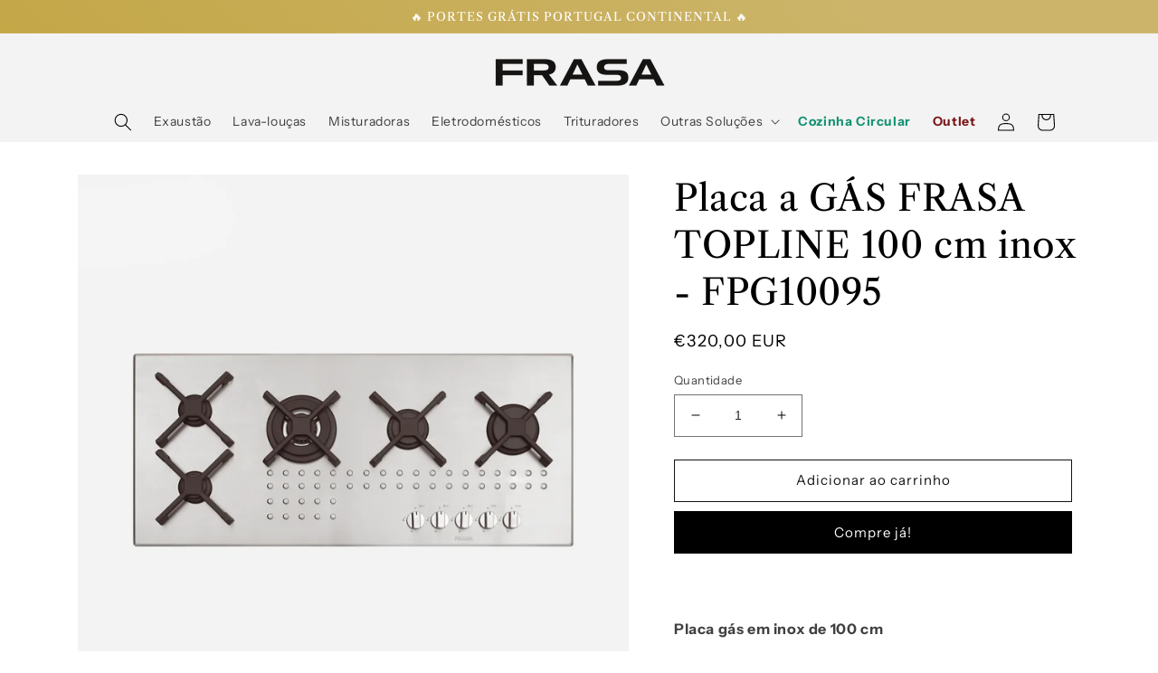

--- FILE ---
content_type: text/html; charset=utf-8
request_url: https://selo.confio.pt/sites/profile/53b1d862-a27f-440c-af98-365cb494028c/widget/code?seal-type=positivo&seal-trustmark=0&ref=https%3A%2F%2Ffrasastore.com%2Fproducts%2Fplaca-frasa-gas-topline-em-inox-100-cm
body_size: 1556
content:
var scriptTag = document.getElementById('confio-widget-loader-53b1d862-a27f-440c-af98-365cb494028c');

var styleTag = document.createElement("link");
styleTag.rel = "stylesheet";
styleTag.type = "text/css";
styleTag.href =  "https://selo.confio.pt/stylesheets/seal.css";
styleTag.media = "all";
document.getElementsByTagName('head')[0].appendChild(styleTag);

// Create a div
var div = document.createElement('div');
div.id = 'confio-widget-53b1d862-a27f-440c-af98-365cb494028c';
div.className = 'confio-widget-seal active positivo';

scriptTag.parentNode.insertBefore(div, scriptTag);

div.innerHTML = '';
		div.innerHTML += '<div class="branding"><a target="_blank" href="https://selo.confio.pt/sites/profile/53b1d862-a27f-440c-af98-365cb494028c">Pode usar.<br><span>É de confiança</span><br/><small>You can use. <b>It\'s reliable</b></small></a></div>';
// div.innerHTML += '</a>';
div.innerHTML += '<div class="partners-logos"><a target="_blank" href="https://selo.confio.pt/sites/profile/53b1d862-a27f-440c-af98-365cb494028c"><img src="https://selo.confio.pt/sites/profile/53b1d862-a27f-440c-af98-365cb494028c/widget/image-seal-white.svg" alt=""></a><a target="_blank" href="https://selo.confio.pt/sites/profile/53b1d862-a27f-440c-af98-365cb494028c"><img class="" src="https://selo.confio.pt/sites/profile/53b1d862-a27f-440c-af98-365cb494028c/widget/image-trust-white.png" alt=""></a></div>';


--- FILE ---
content_type: image/svg+xml
request_url: https://cdn.shopify.com/s/files/1/0376/3463/7961/files/scratch_2.svg?v=1666275080
body_size: -569
content:
<svg height="100%" viewBox="0 0 115 80" fill="none" xmlns="http://www.w3.org/2000/svg"><rect fill="#ffb3c7" x="0.05" y="8.58" width="114.89" height="63.83" rx="11.03"></rect><path d="M104.21,46a2.75,2.75,0,1,0,2.72,2.75A2.73,2.73,0,0,0,104.21,46Zm-9-2.12a3.93,3.93,0,1,0-3.93,3.76A3.85,3.85,0,0,0,95.25,43.86Zm0-7.31H99.6V51.16H95.27v-.93a7.72,7.72,0,1,1,0-12.75v-.93Zm-34.71,1.9v-1.9H56.12V51.16h4.45V44.34c0-2.3,2.48-3.54,4.19-3.54h0V36.55a5.39,5.39,0,0,0-4.25,1.9ZM49.5,43.86a3.93,3.93,0,1,0-3.92,3.76A3.84,3.84,0,0,0,49.5,43.86Zm0-7.31h4.34V51.16H49.52v-.93a7.72,7.72,0,1,1,0-12.75v-.93Zm26.1-.39a5.25,5.25,0,0,0-4.47,2V36.55H66.83V51.16h4.38V43.48a3.06,3.06,0,0,1,3.25-3.31c1.91,0,3,1.15,3,3.28v7.71h4.33V41.87c0-3.4-2.68-5.71-6.17-5.71Zm-44.36,15H35.8V30H31.26Zm-19.94,0h4.81V30H11.32ZM28.13,30a16.87,16.87,0,0,1-4.91,12l6.64,9.14H23.92L16.7,41.24l1.87-1.41A12.19,12.19,0,0,0,23.43,30Z" fill="#0a0b09"></path></svg>